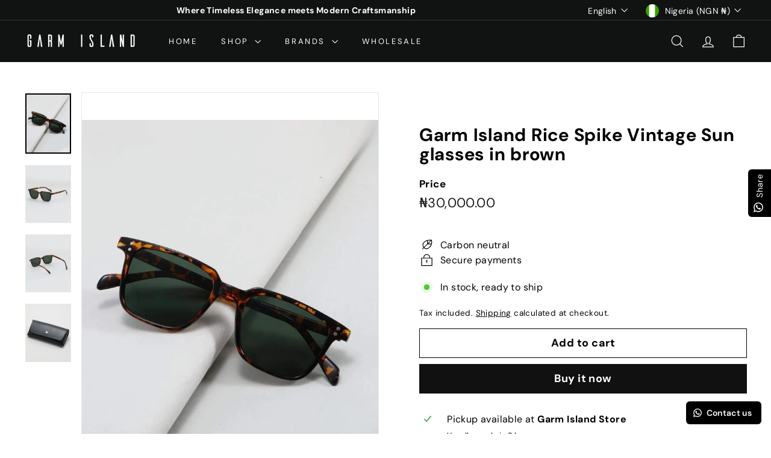

--- FILE ---
content_type: text/html; charset=utf-8
request_url: https://garmisland.com/?section_id=cart-ajax
body_size: -134
content:
<div id="shopify-section-cart-ajax" class="shopify-section">

<div
  class="cart__items"
  data-count="0"
>
  
</div>

<div class="cart__discounts text-right hide">
  <div>
    
  </div>
</div>

<div class="cart__subtotal">
<span aria-hidden="true"><span class=money>₦0.00</span></span>
<span class="visually-hidden"><span class=money>₦0.00</span></span>
</div>

<span class="cart-link__bubble">
  <span class="cart-link__bubble-num">0</span>
</span>

</div>

--- FILE ---
content_type: text/javascript
request_url: https://garmisland.com/cdn/shop/t/7/assets/section-hotspots.js?v=123038301200020945031743692071
body_size: -385
content:
import{HTMLThemeElement}from"@archetype-themes/custom-elements/theme-element";class HotSpots extends HTMLThemeElement{connectedCallback(){this.el=this,this.buttons=this.querySelectorAll("[data-button]"),this.hotspotBlocks=this.querySelectorAll("[data-hotspot-block]"),this.blockContainer=this.querySelector("[data-block-container]"),this._bindEvents()}_bindEvents(){this.buttons.forEach(button=>{const id=button.dataset.button;button.addEventListener("click",e=>{e.preventDefault(),e.stopPropagation(),this._showContent(id)})})}_showContent(id){this.hotspotBlocks.forEach(block=>{block.dataset.hotspotBlock===id?block.classList.add("is-active"):block.classList.remove("is-active")})}onBlockSelect({detail:{blockId}}){this._showContent(blockId)}}customElements.define("hot-spots",HotSpots);
//# sourceMappingURL=/cdn/shop/t/7/assets/section-hotspots.js.map?v=123038301200020945031743692071


--- FILE ---
content_type: text/javascript
request_url: https://garmisland.com/cdn/shop/t/7/assets/section-recently-viewed.js?v=55908193119123770971743692071
body_size: -55
content:
import{hasLocalStorage}from"@archetype-themes/utils/storage";let recentlyViewedIds=[];if(hasLocalStorage()){const recentIds=localStorage.getItem("recently-viewed");recentIds&&typeof recentIds!==void 0&&(recentlyViewedIds=JSON.parse(recentIds))}class RecentlyViewed extends HTMLElement{constructor(){super(),this.initialized=!1,this.sectionId=this.getAttribute("data-section-id"),this.maxProducts=this.getAttribute("data-max-products"),this.init()}addIdToRecentlyViewed(id){id&&(recentlyViewedIds.includes(id)&&recentlyViewedIds.splice(recentlyViewedIds.indexOf(id),1),recentlyViewedIds.unshift(id),hasLocalStorage()&&localStorage.setItem("recently-viewed",JSON.stringify(recentlyViewedIds)))}init(){if(this.addIdToRecentlyViewed(this.dataset.productId),this.initialized)return;if(this.initialized=!0,!recentlyViewedIds.length){this.classList.add("hide");return}this.outputContainer=this.querySelector(`#RecentlyViewed-${this.sectionId}`);const currentId=this.getAttribute("data-product-id");let url=`${window.Shopify.routes.root}search?view=recently-viewed&type=product&q=`,products="",i=0;recentlyViewedIds.forEach(val=>{val!==currentId&&(i>=this.maxProducts||(products+=`id:${val} OR `,i++))}),url=url+encodeURIComponent(products),fetch(url).then(response=>response.text()).then(text=>{const html=document.createElement("div");if(html.innerHTML=text,html.querySelectorAll(".grid-product").length>0){const results=html.querySelector(".product-grid");this.outputContainer.append(results)}else this.classList.add("hide")}).catch(e=>{console.error(e)})}disconnectedCallback(){this.initialized=!1}}customElements.define("recently-viewed",RecentlyViewed);
//# sourceMappingURL=/cdn/shop/t/7/assets/section-recently-viewed.js.map?v=55908193119123770971743692071


--- FILE ---
content_type: text/javascript
request_url: https://garmisland.com/cdn/shop/t/7/assets/section-header.js?v=146891184291599232001743692071
body_size: -158
content:
import{debounce}from"@archetype-themes/utils/utils";import{EVENTS}from"@archetype-themes/utils/events";class HeaderSection extends HTMLElement{disconnectedCallback(){this.abortController.abort()}connectedCallback(){this.abortController=new AbortController,document.addEventListener(EVENTS.overlayHeaderChange,this.handleOverlayHeaderChange.bind(this),{signal:this.abortController.signal}),this.overlayHeader=!1,this.mobileMediaQuery=window.matchMedia("(min-width: 769px)"),this.handleMediaQueryChange=this.handleMediaQueryChange.bind(this),this.mobileMediaQuery.addListener(this.handleMediaQueryChange),this.handleMediaQueryChange(this.mobileMediaQuery),document.addEventListener(EVENTS.headerDrawerOpened,evt=>evt.target.getAttribute("open")==="cart:open"&&this.classList.add("cart-open"),{signal:this.abortController.signal}),document.addEventListener(EVENTS.headerDrawerClosed,evt=>evt.target.getAttribute("close")==="cart:close"&&this.classList.remove("cart-open"),{signal:this.abortController.signal}),document.addEventListener(EVENTS.headerDrawerOpened,evt=>evt.target.getAttribute("open")==="mobileNav:open"&&this.classList.add("mobile-nav-open"),{signal:this.abortController.signal}),document.addEventListener(EVENTS.headerDrawerClosed,evt=>evt.target.getAttribute("close")==="mobileNav:close"&&this.classList.remove("mobile-nav-open"),{signal:this.abortController.signal}),Shopify&&Shopify.designMode&&setTimeout(function(){window.dispatchEvent(new Event("resize"))},500),window.addEventListener("resize",debounce(300,()=>this.dispatchEvent(new CustomEvent(EVENTS.sizeDrawer,{bubbles:!0}))),{signal:this.abortController.signal})}handleMediaQueryChange(mql){mql.matches&&(this.dispatchEvent(new CustomEvent(EVENTS.mobileNavClose,{bubbles:!0})),this.classList.remove("mobile-nav-open"))}handleOverlayHeaderChange(event){this.overlayHeader=event.detail.overlayHeader}}customElements.define("header-section",HeaderSection);
//# sourceMappingURL=/cdn/shop/t/7/assets/section-header.js.map?v=146891184291599232001743692071
